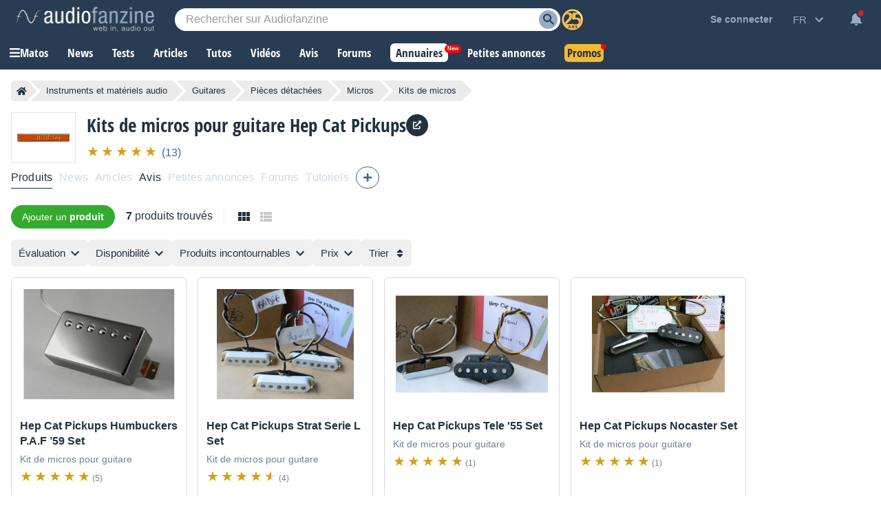

--- FILE ---
content_type: text/html; charset=utf-8
request_url: https://www.google.com/recaptcha/api2/aframe
body_size: 267
content:
<!DOCTYPE HTML><html><head><meta http-equiv="content-type" content="text/html; charset=UTF-8"></head><body><script nonce="yEQaGNAOWcDFntBOKoZSRg">/** Anti-fraud and anti-abuse applications only. See google.com/recaptcha */ try{var clients={'sodar':'https://pagead2.googlesyndication.com/pagead/sodar?'};window.addEventListener("message",function(a){try{if(a.source===window.parent){var b=JSON.parse(a.data);var c=clients[b['id']];if(c){var d=document.createElement('img');d.src=c+b['params']+'&rc='+(localStorage.getItem("rc::a")?sessionStorage.getItem("rc::b"):"");window.document.body.appendChild(d);sessionStorage.setItem("rc::e",parseInt(sessionStorage.getItem("rc::e")||0)+1);localStorage.setItem("rc::h",'1763777060203');}}}catch(b){}});window.parent.postMessage("_grecaptcha_ready", "*");}catch(b){}</script></body></html>

--- FILE ---
content_type: application/javascript; charset=utf-8
request_url: https://fundingchoicesmessages.google.com/f/AGSKWxWr98jUopGUd0P1R9IFv1mVxiUg0s-Dpk2zDHCZLEx706Xpd5369r9rXZh-Q8L-wKjaRKpqrjx4GuzSYcHI0OsQjXtHL8nKud0NTmh_KtTYR350lUIlzGY0tlj05blVPrhsJEfna9bMmrJdT3qq9LdncBpE4p9JE457aNoWMMJfijDq6qj5wk1wSj2I/_/gadv-right./customadmode./ad/skyscrapper./drawad./adcircle.
body_size: -1293
content:
window['2feb6bf3-5472-4d0e-82f7-0134c9484121'] = true;